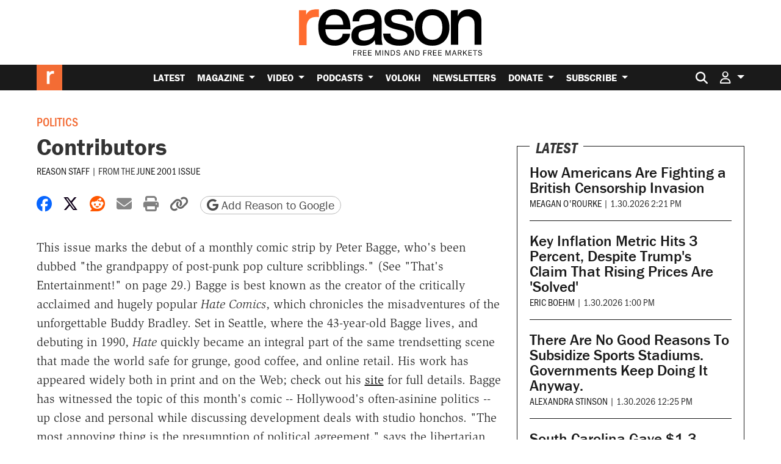

--- FILE ---
content_type: text/html; charset=utf-8
request_url: https://www.google.com/recaptcha/api2/anchor?ar=1&k=6LeMnkUaAAAAALL8T1-XAyB7vxpOeTExu6KwR48-&co=aHR0cHM6Ly9yZWFzb24uY29tOjQ0Mw..&hl=en&v=N67nZn4AqZkNcbeMu4prBgzg&size=invisible&anchor-ms=20000&execute-ms=30000&cb=o4ct42xkxskv
body_size: 48657
content:
<!DOCTYPE HTML><html dir="ltr" lang="en"><head><meta http-equiv="Content-Type" content="text/html; charset=UTF-8">
<meta http-equiv="X-UA-Compatible" content="IE=edge">
<title>reCAPTCHA</title>
<style type="text/css">
/* cyrillic-ext */
@font-face {
  font-family: 'Roboto';
  font-style: normal;
  font-weight: 400;
  font-stretch: 100%;
  src: url(//fonts.gstatic.com/s/roboto/v48/KFO7CnqEu92Fr1ME7kSn66aGLdTylUAMa3GUBHMdazTgWw.woff2) format('woff2');
  unicode-range: U+0460-052F, U+1C80-1C8A, U+20B4, U+2DE0-2DFF, U+A640-A69F, U+FE2E-FE2F;
}
/* cyrillic */
@font-face {
  font-family: 'Roboto';
  font-style: normal;
  font-weight: 400;
  font-stretch: 100%;
  src: url(//fonts.gstatic.com/s/roboto/v48/KFO7CnqEu92Fr1ME7kSn66aGLdTylUAMa3iUBHMdazTgWw.woff2) format('woff2');
  unicode-range: U+0301, U+0400-045F, U+0490-0491, U+04B0-04B1, U+2116;
}
/* greek-ext */
@font-face {
  font-family: 'Roboto';
  font-style: normal;
  font-weight: 400;
  font-stretch: 100%;
  src: url(//fonts.gstatic.com/s/roboto/v48/KFO7CnqEu92Fr1ME7kSn66aGLdTylUAMa3CUBHMdazTgWw.woff2) format('woff2');
  unicode-range: U+1F00-1FFF;
}
/* greek */
@font-face {
  font-family: 'Roboto';
  font-style: normal;
  font-weight: 400;
  font-stretch: 100%;
  src: url(//fonts.gstatic.com/s/roboto/v48/KFO7CnqEu92Fr1ME7kSn66aGLdTylUAMa3-UBHMdazTgWw.woff2) format('woff2');
  unicode-range: U+0370-0377, U+037A-037F, U+0384-038A, U+038C, U+038E-03A1, U+03A3-03FF;
}
/* math */
@font-face {
  font-family: 'Roboto';
  font-style: normal;
  font-weight: 400;
  font-stretch: 100%;
  src: url(//fonts.gstatic.com/s/roboto/v48/KFO7CnqEu92Fr1ME7kSn66aGLdTylUAMawCUBHMdazTgWw.woff2) format('woff2');
  unicode-range: U+0302-0303, U+0305, U+0307-0308, U+0310, U+0312, U+0315, U+031A, U+0326-0327, U+032C, U+032F-0330, U+0332-0333, U+0338, U+033A, U+0346, U+034D, U+0391-03A1, U+03A3-03A9, U+03B1-03C9, U+03D1, U+03D5-03D6, U+03F0-03F1, U+03F4-03F5, U+2016-2017, U+2034-2038, U+203C, U+2040, U+2043, U+2047, U+2050, U+2057, U+205F, U+2070-2071, U+2074-208E, U+2090-209C, U+20D0-20DC, U+20E1, U+20E5-20EF, U+2100-2112, U+2114-2115, U+2117-2121, U+2123-214F, U+2190, U+2192, U+2194-21AE, U+21B0-21E5, U+21F1-21F2, U+21F4-2211, U+2213-2214, U+2216-22FF, U+2308-230B, U+2310, U+2319, U+231C-2321, U+2336-237A, U+237C, U+2395, U+239B-23B7, U+23D0, U+23DC-23E1, U+2474-2475, U+25AF, U+25B3, U+25B7, U+25BD, U+25C1, U+25CA, U+25CC, U+25FB, U+266D-266F, U+27C0-27FF, U+2900-2AFF, U+2B0E-2B11, U+2B30-2B4C, U+2BFE, U+3030, U+FF5B, U+FF5D, U+1D400-1D7FF, U+1EE00-1EEFF;
}
/* symbols */
@font-face {
  font-family: 'Roboto';
  font-style: normal;
  font-weight: 400;
  font-stretch: 100%;
  src: url(//fonts.gstatic.com/s/roboto/v48/KFO7CnqEu92Fr1ME7kSn66aGLdTylUAMaxKUBHMdazTgWw.woff2) format('woff2');
  unicode-range: U+0001-000C, U+000E-001F, U+007F-009F, U+20DD-20E0, U+20E2-20E4, U+2150-218F, U+2190, U+2192, U+2194-2199, U+21AF, U+21E6-21F0, U+21F3, U+2218-2219, U+2299, U+22C4-22C6, U+2300-243F, U+2440-244A, U+2460-24FF, U+25A0-27BF, U+2800-28FF, U+2921-2922, U+2981, U+29BF, U+29EB, U+2B00-2BFF, U+4DC0-4DFF, U+FFF9-FFFB, U+10140-1018E, U+10190-1019C, U+101A0, U+101D0-101FD, U+102E0-102FB, U+10E60-10E7E, U+1D2C0-1D2D3, U+1D2E0-1D37F, U+1F000-1F0FF, U+1F100-1F1AD, U+1F1E6-1F1FF, U+1F30D-1F30F, U+1F315, U+1F31C, U+1F31E, U+1F320-1F32C, U+1F336, U+1F378, U+1F37D, U+1F382, U+1F393-1F39F, U+1F3A7-1F3A8, U+1F3AC-1F3AF, U+1F3C2, U+1F3C4-1F3C6, U+1F3CA-1F3CE, U+1F3D4-1F3E0, U+1F3ED, U+1F3F1-1F3F3, U+1F3F5-1F3F7, U+1F408, U+1F415, U+1F41F, U+1F426, U+1F43F, U+1F441-1F442, U+1F444, U+1F446-1F449, U+1F44C-1F44E, U+1F453, U+1F46A, U+1F47D, U+1F4A3, U+1F4B0, U+1F4B3, U+1F4B9, U+1F4BB, U+1F4BF, U+1F4C8-1F4CB, U+1F4D6, U+1F4DA, U+1F4DF, U+1F4E3-1F4E6, U+1F4EA-1F4ED, U+1F4F7, U+1F4F9-1F4FB, U+1F4FD-1F4FE, U+1F503, U+1F507-1F50B, U+1F50D, U+1F512-1F513, U+1F53E-1F54A, U+1F54F-1F5FA, U+1F610, U+1F650-1F67F, U+1F687, U+1F68D, U+1F691, U+1F694, U+1F698, U+1F6AD, U+1F6B2, U+1F6B9-1F6BA, U+1F6BC, U+1F6C6-1F6CF, U+1F6D3-1F6D7, U+1F6E0-1F6EA, U+1F6F0-1F6F3, U+1F6F7-1F6FC, U+1F700-1F7FF, U+1F800-1F80B, U+1F810-1F847, U+1F850-1F859, U+1F860-1F887, U+1F890-1F8AD, U+1F8B0-1F8BB, U+1F8C0-1F8C1, U+1F900-1F90B, U+1F93B, U+1F946, U+1F984, U+1F996, U+1F9E9, U+1FA00-1FA6F, U+1FA70-1FA7C, U+1FA80-1FA89, U+1FA8F-1FAC6, U+1FACE-1FADC, U+1FADF-1FAE9, U+1FAF0-1FAF8, U+1FB00-1FBFF;
}
/* vietnamese */
@font-face {
  font-family: 'Roboto';
  font-style: normal;
  font-weight: 400;
  font-stretch: 100%;
  src: url(//fonts.gstatic.com/s/roboto/v48/KFO7CnqEu92Fr1ME7kSn66aGLdTylUAMa3OUBHMdazTgWw.woff2) format('woff2');
  unicode-range: U+0102-0103, U+0110-0111, U+0128-0129, U+0168-0169, U+01A0-01A1, U+01AF-01B0, U+0300-0301, U+0303-0304, U+0308-0309, U+0323, U+0329, U+1EA0-1EF9, U+20AB;
}
/* latin-ext */
@font-face {
  font-family: 'Roboto';
  font-style: normal;
  font-weight: 400;
  font-stretch: 100%;
  src: url(//fonts.gstatic.com/s/roboto/v48/KFO7CnqEu92Fr1ME7kSn66aGLdTylUAMa3KUBHMdazTgWw.woff2) format('woff2');
  unicode-range: U+0100-02BA, U+02BD-02C5, U+02C7-02CC, U+02CE-02D7, U+02DD-02FF, U+0304, U+0308, U+0329, U+1D00-1DBF, U+1E00-1E9F, U+1EF2-1EFF, U+2020, U+20A0-20AB, U+20AD-20C0, U+2113, U+2C60-2C7F, U+A720-A7FF;
}
/* latin */
@font-face {
  font-family: 'Roboto';
  font-style: normal;
  font-weight: 400;
  font-stretch: 100%;
  src: url(//fonts.gstatic.com/s/roboto/v48/KFO7CnqEu92Fr1ME7kSn66aGLdTylUAMa3yUBHMdazQ.woff2) format('woff2');
  unicode-range: U+0000-00FF, U+0131, U+0152-0153, U+02BB-02BC, U+02C6, U+02DA, U+02DC, U+0304, U+0308, U+0329, U+2000-206F, U+20AC, U+2122, U+2191, U+2193, U+2212, U+2215, U+FEFF, U+FFFD;
}
/* cyrillic-ext */
@font-face {
  font-family: 'Roboto';
  font-style: normal;
  font-weight: 500;
  font-stretch: 100%;
  src: url(//fonts.gstatic.com/s/roboto/v48/KFO7CnqEu92Fr1ME7kSn66aGLdTylUAMa3GUBHMdazTgWw.woff2) format('woff2');
  unicode-range: U+0460-052F, U+1C80-1C8A, U+20B4, U+2DE0-2DFF, U+A640-A69F, U+FE2E-FE2F;
}
/* cyrillic */
@font-face {
  font-family: 'Roboto';
  font-style: normal;
  font-weight: 500;
  font-stretch: 100%;
  src: url(//fonts.gstatic.com/s/roboto/v48/KFO7CnqEu92Fr1ME7kSn66aGLdTylUAMa3iUBHMdazTgWw.woff2) format('woff2');
  unicode-range: U+0301, U+0400-045F, U+0490-0491, U+04B0-04B1, U+2116;
}
/* greek-ext */
@font-face {
  font-family: 'Roboto';
  font-style: normal;
  font-weight: 500;
  font-stretch: 100%;
  src: url(//fonts.gstatic.com/s/roboto/v48/KFO7CnqEu92Fr1ME7kSn66aGLdTylUAMa3CUBHMdazTgWw.woff2) format('woff2');
  unicode-range: U+1F00-1FFF;
}
/* greek */
@font-face {
  font-family: 'Roboto';
  font-style: normal;
  font-weight: 500;
  font-stretch: 100%;
  src: url(//fonts.gstatic.com/s/roboto/v48/KFO7CnqEu92Fr1ME7kSn66aGLdTylUAMa3-UBHMdazTgWw.woff2) format('woff2');
  unicode-range: U+0370-0377, U+037A-037F, U+0384-038A, U+038C, U+038E-03A1, U+03A3-03FF;
}
/* math */
@font-face {
  font-family: 'Roboto';
  font-style: normal;
  font-weight: 500;
  font-stretch: 100%;
  src: url(//fonts.gstatic.com/s/roboto/v48/KFO7CnqEu92Fr1ME7kSn66aGLdTylUAMawCUBHMdazTgWw.woff2) format('woff2');
  unicode-range: U+0302-0303, U+0305, U+0307-0308, U+0310, U+0312, U+0315, U+031A, U+0326-0327, U+032C, U+032F-0330, U+0332-0333, U+0338, U+033A, U+0346, U+034D, U+0391-03A1, U+03A3-03A9, U+03B1-03C9, U+03D1, U+03D5-03D6, U+03F0-03F1, U+03F4-03F5, U+2016-2017, U+2034-2038, U+203C, U+2040, U+2043, U+2047, U+2050, U+2057, U+205F, U+2070-2071, U+2074-208E, U+2090-209C, U+20D0-20DC, U+20E1, U+20E5-20EF, U+2100-2112, U+2114-2115, U+2117-2121, U+2123-214F, U+2190, U+2192, U+2194-21AE, U+21B0-21E5, U+21F1-21F2, U+21F4-2211, U+2213-2214, U+2216-22FF, U+2308-230B, U+2310, U+2319, U+231C-2321, U+2336-237A, U+237C, U+2395, U+239B-23B7, U+23D0, U+23DC-23E1, U+2474-2475, U+25AF, U+25B3, U+25B7, U+25BD, U+25C1, U+25CA, U+25CC, U+25FB, U+266D-266F, U+27C0-27FF, U+2900-2AFF, U+2B0E-2B11, U+2B30-2B4C, U+2BFE, U+3030, U+FF5B, U+FF5D, U+1D400-1D7FF, U+1EE00-1EEFF;
}
/* symbols */
@font-face {
  font-family: 'Roboto';
  font-style: normal;
  font-weight: 500;
  font-stretch: 100%;
  src: url(//fonts.gstatic.com/s/roboto/v48/KFO7CnqEu92Fr1ME7kSn66aGLdTylUAMaxKUBHMdazTgWw.woff2) format('woff2');
  unicode-range: U+0001-000C, U+000E-001F, U+007F-009F, U+20DD-20E0, U+20E2-20E4, U+2150-218F, U+2190, U+2192, U+2194-2199, U+21AF, U+21E6-21F0, U+21F3, U+2218-2219, U+2299, U+22C4-22C6, U+2300-243F, U+2440-244A, U+2460-24FF, U+25A0-27BF, U+2800-28FF, U+2921-2922, U+2981, U+29BF, U+29EB, U+2B00-2BFF, U+4DC0-4DFF, U+FFF9-FFFB, U+10140-1018E, U+10190-1019C, U+101A0, U+101D0-101FD, U+102E0-102FB, U+10E60-10E7E, U+1D2C0-1D2D3, U+1D2E0-1D37F, U+1F000-1F0FF, U+1F100-1F1AD, U+1F1E6-1F1FF, U+1F30D-1F30F, U+1F315, U+1F31C, U+1F31E, U+1F320-1F32C, U+1F336, U+1F378, U+1F37D, U+1F382, U+1F393-1F39F, U+1F3A7-1F3A8, U+1F3AC-1F3AF, U+1F3C2, U+1F3C4-1F3C6, U+1F3CA-1F3CE, U+1F3D4-1F3E0, U+1F3ED, U+1F3F1-1F3F3, U+1F3F5-1F3F7, U+1F408, U+1F415, U+1F41F, U+1F426, U+1F43F, U+1F441-1F442, U+1F444, U+1F446-1F449, U+1F44C-1F44E, U+1F453, U+1F46A, U+1F47D, U+1F4A3, U+1F4B0, U+1F4B3, U+1F4B9, U+1F4BB, U+1F4BF, U+1F4C8-1F4CB, U+1F4D6, U+1F4DA, U+1F4DF, U+1F4E3-1F4E6, U+1F4EA-1F4ED, U+1F4F7, U+1F4F9-1F4FB, U+1F4FD-1F4FE, U+1F503, U+1F507-1F50B, U+1F50D, U+1F512-1F513, U+1F53E-1F54A, U+1F54F-1F5FA, U+1F610, U+1F650-1F67F, U+1F687, U+1F68D, U+1F691, U+1F694, U+1F698, U+1F6AD, U+1F6B2, U+1F6B9-1F6BA, U+1F6BC, U+1F6C6-1F6CF, U+1F6D3-1F6D7, U+1F6E0-1F6EA, U+1F6F0-1F6F3, U+1F6F7-1F6FC, U+1F700-1F7FF, U+1F800-1F80B, U+1F810-1F847, U+1F850-1F859, U+1F860-1F887, U+1F890-1F8AD, U+1F8B0-1F8BB, U+1F8C0-1F8C1, U+1F900-1F90B, U+1F93B, U+1F946, U+1F984, U+1F996, U+1F9E9, U+1FA00-1FA6F, U+1FA70-1FA7C, U+1FA80-1FA89, U+1FA8F-1FAC6, U+1FACE-1FADC, U+1FADF-1FAE9, U+1FAF0-1FAF8, U+1FB00-1FBFF;
}
/* vietnamese */
@font-face {
  font-family: 'Roboto';
  font-style: normal;
  font-weight: 500;
  font-stretch: 100%;
  src: url(//fonts.gstatic.com/s/roboto/v48/KFO7CnqEu92Fr1ME7kSn66aGLdTylUAMa3OUBHMdazTgWw.woff2) format('woff2');
  unicode-range: U+0102-0103, U+0110-0111, U+0128-0129, U+0168-0169, U+01A0-01A1, U+01AF-01B0, U+0300-0301, U+0303-0304, U+0308-0309, U+0323, U+0329, U+1EA0-1EF9, U+20AB;
}
/* latin-ext */
@font-face {
  font-family: 'Roboto';
  font-style: normal;
  font-weight: 500;
  font-stretch: 100%;
  src: url(//fonts.gstatic.com/s/roboto/v48/KFO7CnqEu92Fr1ME7kSn66aGLdTylUAMa3KUBHMdazTgWw.woff2) format('woff2');
  unicode-range: U+0100-02BA, U+02BD-02C5, U+02C7-02CC, U+02CE-02D7, U+02DD-02FF, U+0304, U+0308, U+0329, U+1D00-1DBF, U+1E00-1E9F, U+1EF2-1EFF, U+2020, U+20A0-20AB, U+20AD-20C0, U+2113, U+2C60-2C7F, U+A720-A7FF;
}
/* latin */
@font-face {
  font-family: 'Roboto';
  font-style: normal;
  font-weight: 500;
  font-stretch: 100%;
  src: url(//fonts.gstatic.com/s/roboto/v48/KFO7CnqEu92Fr1ME7kSn66aGLdTylUAMa3yUBHMdazQ.woff2) format('woff2');
  unicode-range: U+0000-00FF, U+0131, U+0152-0153, U+02BB-02BC, U+02C6, U+02DA, U+02DC, U+0304, U+0308, U+0329, U+2000-206F, U+20AC, U+2122, U+2191, U+2193, U+2212, U+2215, U+FEFF, U+FFFD;
}
/* cyrillic-ext */
@font-face {
  font-family: 'Roboto';
  font-style: normal;
  font-weight: 900;
  font-stretch: 100%;
  src: url(//fonts.gstatic.com/s/roboto/v48/KFO7CnqEu92Fr1ME7kSn66aGLdTylUAMa3GUBHMdazTgWw.woff2) format('woff2');
  unicode-range: U+0460-052F, U+1C80-1C8A, U+20B4, U+2DE0-2DFF, U+A640-A69F, U+FE2E-FE2F;
}
/* cyrillic */
@font-face {
  font-family: 'Roboto';
  font-style: normal;
  font-weight: 900;
  font-stretch: 100%;
  src: url(//fonts.gstatic.com/s/roboto/v48/KFO7CnqEu92Fr1ME7kSn66aGLdTylUAMa3iUBHMdazTgWw.woff2) format('woff2');
  unicode-range: U+0301, U+0400-045F, U+0490-0491, U+04B0-04B1, U+2116;
}
/* greek-ext */
@font-face {
  font-family: 'Roboto';
  font-style: normal;
  font-weight: 900;
  font-stretch: 100%;
  src: url(//fonts.gstatic.com/s/roboto/v48/KFO7CnqEu92Fr1ME7kSn66aGLdTylUAMa3CUBHMdazTgWw.woff2) format('woff2');
  unicode-range: U+1F00-1FFF;
}
/* greek */
@font-face {
  font-family: 'Roboto';
  font-style: normal;
  font-weight: 900;
  font-stretch: 100%;
  src: url(//fonts.gstatic.com/s/roboto/v48/KFO7CnqEu92Fr1ME7kSn66aGLdTylUAMa3-UBHMdazTgWw.woff2) format('woff2');
  unicode-range: U+0370-0377, U+037A-037F, U+0384-038A, U+038C, U+038E-03A1, U+03A3-03FF;
}
/* math */
@font-face {
  font-family: 'Roboto';
  font-style: normal;
  font-weight: 900;
  font-stretch: 100%;
  src: url(//fonts.gstatic.com/s/roboto/v48/KFO7CnqEu92Fr1ME7kSn66aGLdTylUAMawCUBHMdazTgWw.woff2) format('woff2');
  unicode-range: U+0302-0303, U+0305, U+0307-0308, U+0310, U+0312, U+0315, U+031A, U+0326-0327, U+032C, U+032F-0330, U+0332-0333, U+0338, U+033A, U+0346, U+034D, U+0391-03A1, U+03A3-03A9, U+03B1-03C9, U+03D1, U+03D5-03D6, U+03F0-03F1, U+03F4-03F5, U+2016-2017, U+2034-2038, U+203C, U+2040, U+2043, U+2047, U+2050, U+2057, U+205F, U+2070-2071, U+2074-208E, U+2090-209C, U+20D0-20DC, U+20E1, U+20E5-20EF, U+2100-2112, U+2114-2115, U+2117-2121, U+2123-214F, U+2190, U+2192, U+2194-21AE, U+21B0-21E5, U+21F1-21F2, U+21F4-2211, U+2213-2214, U+2216-22FF, U+2308-230B, U+2310, U+2319, U+231C-2321, U+2336-237A, U+237C, U+2395, U+239B-23B7, U+23D0, U+23DC-23E1, U+2474-2475, U+25AF, U+25B3, U+25B7, U+25BD, U+25C1, U+25CA, U+25CC, U+25FB, U+266D-266F, U+27C0-27FF, U+2900-2AFF, U+2B0E-2B11, U+2B30-2B4C, U+2BFE, U+3030, U+FF5B, U+FF5D, U+1D400-1D7FF, U+1EE00-1EEFF;
}
/* symbols */
@font-face {
  font-family: 'Roboto';
  font-style: normal;
  font-weight: 900;
  font-stretch: 100%;
  src: url(//fonts.gstatic.com/s/roboto/v48/KFO7CnqEu92Fr1ME7kSn66aGLdTylUAMaxKUBHMdazTgWw.woff2) format('woff2');
  unicode-range: U+0001-000C, U+000E-001F, U+007F-009F, U+20DD-20E0, U+20E2-20E4, U+2150-218F, U+2190, U+2192, U+2194-2199, U+21AF, U+21E6-21F0, U+21F3, U+2218-2219, U+2299, U+22C4-22C6, U+2300-243F, U+2440-244A, U+2460-24FF, U+25A0-27BF, U+2800-28FF, U+2921-2922, U+2981, U+29BF, U+29EB, U+2B00-2BFF, U+4DC0-4DFF, U+FFF9-FFFB, U+10140-1018E, U+10190-1019C, U+101A0, U+101D0-101FD, U+102E0-102FB, U+10E60-10E7E, U+1D2C0-1D2D3, U+1D2E0-1D37F, U+1F000-1F0FF, U+1F100-1F1AD, U+1F1E6-1F1FF, U+1F30D-1F30F, U+1F315, U+1F31C, U+1F31E, U+1F320-1F32C, U+1F336, U+1F378, U+1F37D, U+1F382, U+1F393-1F39F, U+1F3A7-1F3A8, U+1F3AC-1F3AF, U+1F3C2, U+1F3C4-1F3C6, U+1F3CA-1F3CE, U+1F3D4-1F3E0, U+1F3ED, U+1F3F1-1F3F3, U+1F3F5-1F3F7, U+1F408, U+1F415, U+1F41F, U+1F426, U+1F43F, U+1F441-1F442, U+1F444, U+1F446-1F449, U+1F44C-1F44E, U+1F453, U+1F46A, U+1F47D, U+1F4A3, U+1F4B0, U+1F4B3, U+1F4B9, U+1F4BB, U+1F4BF, U+1F4C8-1F4CB, U+1F4D6, U+1F4DA, U+1F4DF, U+1F4E3-1F4E6, U+1F4EA-1F4ED, U+1F4F7, U+1F4F9-1F4FB, U+1F4FD-1F4FE, U+1F503, U+1F507-1F50B, U+1F50D, U+1F512-1F513, U+1F53E-1F54A, U+1F54F-1F5FA, U+1F610, U+1F650-1F67F, U+1F687, U+1F68D, U+1F691, U+1F694, U+1F698, U+1F6AD, U+1F6B2, U+1F6B9-1F6BA, U+1F6BC, U+1F6C6-1F6CF, U+1F6D3-1F6D7, U+1F6E0-1F6EA, U+1F6F0-1F6F3, U+1F6F7-1F6FC, U+1F700-1F7FF, U+1F800-1F80B, U+1F810-1F847, U+1F850-1F859, U+1F860-1F887, U+1F890-1F8AD, U+1F8B0-1F8BB, U+1F8C0-1F8C1, U+1F900-1F90B, U+1F93B, U+1F946, U+1F984, U+1F996, U+1F9E9, U+1FA00-1FA6F, U+1FA70-1FA7C, U+1FA80-1FA89, U+1FA8F-1FAC6, U+1FACE-1FADC, U+1FADF-1FAE9, U+1FAF0-1FAF8, U+1FB00-1FBFF;
}
/* vietnamese */
@font-face {
  font-family: 'Roboto';
  font-style: normal;
  font-weight: 900;
  font-stretch: 100%;
  src: url(//fonts.gstatic.com/s/roboto/v48/KFO7CnqEu92Fr1ME7kSn66aGLdTylUAMa3OUBHMdazTgWw.woff2) format('woff2');
  unicode-range: U+0102-0103, U+0110-0111, U+0128-0129, U+0168-0169, U+01A0-01A1, U+01AF-01B0, U+0300-0301, U+0303-0304, U+0308-0309, U+0323, U+0329, U+1EA0-1EF9, U+20AB;
}
/* latin-ext */
@font-face {
  font-family: 'Roboto';
  font-style: normal;
  font-weight: 900;
  font-stretch: 100%;
  src: url(//fonts.gstatic.com/s/roboto/v48/KFO7CnqEu92Fr1ME7kSn66aGLdTylUAMa3KUBHMdazTgWw.woff2) format('woff2');
  unicode-range: U+0100-02BA, U+02BD-02C5, U+02C7-02CC, U+02CE-02D7, U+02DD-02FF, U+0304, U+0308, U+0329, U+1D00-1DBF, U+1E00-1E9F, U+1EF2-1EFF, U+2020, U+20A0-20AB, U+20AD-20C0, U+2113, U+2C60-2C7F, U+A720-A7FF;
}
/* latin */
@font-face {
  font-family: 'Roboto';
  font-style: normal;
  font-weight: 900;
  font-stretch: 100%;
  src: url(//fonts.gstatic.com/s/roboto/v48/KFO7CnqEu92Fr1ME7kSn66aGLdTylUAMa3yUBHMdazQ.woff2) format('woff2');
  unicode-range: U+0000-00FF, U+0131, U+0152-0153, U+02BB-02BC, U+02C6, U+02DA, U+02DC, U+0304, U+0308, U+0329, U+2000-206F, U+20AC, U+2122, U+2191, U+2193, U+2212, U+2215, U+FEFF, U+FFFD;
}

</style>
<link rel="stylesheet" type="text/css" href="https://www.gstatic.com/recaptcha/releases/N67nZn4AqZkNcbeMu4prBgzg/styles__ltr.css">
<script nonce="1maRMFRJ8rXwj70CBT_f1w" type="text/javascript">window['__recaptcha_api'] = 'https://www.google.com/recaptcha/api2/';</script>
<script type="text/javascript" src="https://www.gstatic.com/recaptcha/releases/N67nZn4AqZkNcbeMu4prBgzg/recaptcha__en.js" nonce="1maRMFRJ8rXwj70CBT_f1w">
      
    </script></head>
<body><div id="rc-anchor-alert" class="rc-anchor-alert"></div>
<input type="hidden" id="recaptcha-token" value="[base64]">
<script type="text/javascript" nonce="1maRMFRJ8rXwj70CBT_f1w">
      recaptcha.anchor.Main.init("[\x22ainput\x22,[\x22bgdata\x22,\x22\x22,\[base64]/[base64]/MjU1Ong/[base64]/[base64]/[base64]/[base64]/[base64]/[base64]/[base64]/[base64]/[base64]/[base64]/[base64]/[base64]/[base64]/[base64]/[base64]\\u003d\x22,\[base64]\x22,\x22UQbCq8K+VHnDp1gqccKLU8Onw7MEw458GjF3wrJfw689asOCD8Kpwrl4CsO9w6LCjMK9LTdkw75lw5LDrjN3w6/Dm8K0HQ3DqsKGw44YLcOtHMKKwo3DlcOePcOIVSxcwr4oLsOGbsKqw5rDlAR9wohRCyZJwpjDh8KHIsOywqYYw5TDkcOZwp/Ciy1ML8KgScO/PhHDhlvCrsOAwq3DicKlwr7Ds8O2GH5Owp5nRBNUWsOpShzChcO1asKUUsKLw4XCqnLDiQoywoZ0w6RowrzDuVZoDsOewpnDi0tIw5hZAMK6worCpMOgw6ZcAMKmNCVuwrvDqcK6d8K/[base64]/Ct8KIwozDksOVwo7CqyvCnsOhFDLCrQIHBkd2wqHDlcOULsK8GMKhEWHDsMKCw7Y1WMKuHGVrWcKJX8KnQDzCh3DDjsOzwpvDncO9YMOKwp7DvMKQw7DDh0IUw7wdw7YYLW44XBRZwrXDrW7CgHLCtzbDvD/DiV3DrCXDvsOAw4IPIHLCgWJABsOmwpc9wrbDqcK/[base64]/[base64]/Dp0bCtWrClcOvVSdubAsDw7vDnml6IcKmwo5EwrYowqvDjk/DlMOIM8KKYcKbO8OQwoYJwpgJRV8GPH9rwoEYw4IPw6M3UDXDkcKmT8Odw4hSwrbCrcKlw6PCkHJUwqzCoMKtOMKkwrTCs8KvBUvClUDDuMKrwr/DrsKaQ8OvASjCicKjwp7DkgrCm8OvPR3ChMKLfE0Cw7E8w4zDmXDDuVnDgMKsw5o8LULDvG/DicK9bsOnRcO1QcO7Z3fDrFRXwrFgScODHDZVUSJswqLCp8KyS0PDkMOmw4jDvMOvXXUTYTrDmsO8SMOnUwo/BEofwqDCqUFcw5LDiMOiHgYsw4bCnsKWwqEpw4Ifw6HCm2xRw4A7CzoVw6TDkMK8wovCknvDgAtvWMKDCsOZwpHDkMOvw7cFDnhiVzk/YMOvasK0FsO8BGrCusOSUcOmEMKcwrDDsTfCsDsbf2gvw5bDlsOnMy/DlMKyIlPCgsKLezHDrT7DgV3DnCjCh8KJw4INw4/ClX9JUjrDqcOCT8Kcw6x4QnfCvcKMChU2wqkfCi0xBUEew7nCm8K8wpliw5rChcOpN8O9LsKYNCPCjMK5CcOCGsO0wo5YW3nCg8O7NsO8DsKYw7VHGTZ4w6nDqwgQLcO6wpbDusKuwrhVw4/[base64]/Dim/[base64]/Cl8K4w6Jnw5dmwoPDs8Oew57CmwzDsjzCvsOVfRLCk8KFJ8OOwqHCkEfDp8K+w6Brd8Kaw4sfJcOXVcKOwqwuAcKlw4HDt8OcdhjCuFXDv3APwoclfW5KKjDDtnvCkMOWCw1ew6cqwr9Nw7PDu8Kaw58sFsKmw59TwoI1wpzCkzXDnVPCnMK4w5/DsXnCvcOowrvCjRbCssOoYsKTNy3CuzrCo0jDgsO0BmIZwpvDj8O8w4BSdiZkwrXDmVLDssKteTLCksOIw47Ck8K+wo3CrMKOwpkywqPCm2vClgfCo3bDjsKMHTzDt8KJIcObT8O4OHdlw7DCgmvDpiE3w6DCncO+wrZxPcKOMAZJLsKKw5g+wqPCkMO/DMKpVDBDwo3Dnk/Dk3AZBDfDtsOGwrhcw7J5wpnCuVrChsOMWsOKwo0GOMOVE8KCw4bDl1d5JMOXRWrCtC/DgBUMbsOHw4TDkTwOWMKQwoVOAMOhbj3ClsK7FsKfZcO1EwvCgMO3OcOzM0UiXlzDgsKiKcKwwoNXJkxQw6codMKHw43Dh8OGN8KdwqhzdXfDlVLClX9ANMK4DcOfw5HDsx/DgsOXCcKFASTCtsOZBx4MPT/DmRzCjMORwrbDr2zDpGpZw75MfiAbBH54V8K0w7LDsU7CsyjCqcOlw6o4wrBiwpEFQMO/ZMOuwqFHOz8fQAzDpnAXVsKJwq5nwrrDsMO/csKlw5jCu8Oxwo3Dj8OQGsKkwoJofsO/woDCnMOWwrbDn8Odw5UVVMOceMOpw6LDs8K9w69CwpzDgMO9ZC4CEkVow6xAEEwfw5ZEw5UCeCjDgMKlw7ExwokbeWPDgMOaYFPDnjIMwqPCncK6TjTDvwIswq/Dt8KFwp3DicKSwr0nwqp4PEIuKcOYw7/CvDHCoG1UAiLDp8OqeMOXwrDDl8Oww5zCp8KHw63DjTFcwo16P8KzbMOwwoLCm0Y1w744QMKEJMOZw4/DqsO/wq9+AcKpwqEUD8KgXU10w6nCrsO/wq3DpBd9Zw1kQcKGwo/[base64]/DgsObwpvDmhjCtE5iTcK5wp/DoMKMw7Zlw6xdwobCvnHCiy13BsKRw5vCl8Klcw0gK8Otw6BTwonCp0zCvcK6E0www41hwrxcZsOdVyBOPMOsacOCwqDDhx1Nw65/wq/[base64]/K3/CiMKow4LDtEgKw6/Dk8OaFikKwqI5bsKZIMKoHTvCmcKpwogLOH/DnsOhC8K2w7M9wrHDlErDpx3CjF5iw7suw7/DjMOcwq9JNk3DhsKfwqvDtBkowrnDi8KnXsOaw5jDqE/DlMOMwrPDsMKzwpjDhcKEwrPDqFfDjsO6w69FTgdnwr3Cl8OKwr3Dly40GRvCvnV8YsOkc8OFw5bDlMOwwpBVwqRpV8Obcw3CjyXDtn7CqMKOPsOLw6BvKcK7XcODwr/[base64]/DllxlGMOMGgLDt8Kiwq1/D03DhlHDvVrCpcK2woTDocOtw6l9H2HCiRvCuGlMCsKDwoHDpjDCq37CrU1ABcOIwpYpKCwyIsKewqE+w57CtMO2w4V4wpXDtgcdw73CpArCvsOywrANXBzDvwvDriHCpyTDjsOQwqV5wqvCoHxHDsKaKSfCnxU3M1jCrGnDmcOxw7jCtMOtwr7Dpy/CsBkQQ8OIwpbCi8OrfsKgwqBnw4jDtsOGwowIwrJJw7JoLcKiwrlhVsKEwooWw4RAXcKFw4JOw5PDkF9/woLDosKoayjCkjphLBvCncOtesOlw4bCssOmw5EQB1HDocOWw4LCn8KTe8KnJGPCtW8Ww6pAw4jCl8K9wq/[base64]/wolHBC54ODgmGMKOw59gw5/CnXpAwrvDpmA4f8KiD8KGXMKlXsKfw4JcSsO8w6k5wq/CsCVZwowoCsK6wqQGIzVwwr0kIELDoUR8wpRTBcOaw7LCqsKyO0VgwpYZOwbCoTHDocKBw7Aywopmw6/DnVzClsOuwpvDmMO7ZgAsw7jCvHTCjsOrW3fDtcOUJcKWwrTCgTnCs8OqCMOsIz/Dlm0SwrLDsMKOVsONwqfCt8Kqw7jDtBQpw4/CiTE2wo1ewrMWwozCiMOdF0/[base64]/CkcO6YMK/MMO4eQNuwqXDulIlPMKNw4LCj8KHLcKOw4PDicOQTHQOPsO4D8OSwrHCn3fDjMKrLlnCscOlUCjDiMOaejcywoFlw78dwpvDlnvDrMOlw40cIMOUU8OxbcKRTsORBsOdasKVMMKqwo08w5QhwocOwqMHfcKZRRrCksODZ3UgbTpzIMKSUsO1OsKjwqAXSFLDpi/CvAbDisK/[base64]/CssOaHy7CmcK/CcOfw6/DicOnw4HDrsKWwo3CpnIawrsvKcKHw6Y7wo0mw57CvCDCk8KDLyrDtcO/[base64]/bMKKV8OiCsO9PcKfw4XDuyfColTDt2xOJcKMw4/Ct8OQw7nDvsKyeMKewq7DtWYdNBrDhyfClTdyE8KHw6XDkijCuGARS8OJwqk4w6BuUH7Ds2U7VcKPw53CgsOgw4BmTMKfAcKEwqx7wok6wqDDsMKHw5cpdE3Du8KAwroOw5k+BcOhXMKdwo/DvSkDVsOAQ8KGw7LDn8OTaAFsw4HDrQDDozfCtSdgFm8NHj7Do8OqAE4jwoXCqgfCp0nCuMKewqrCjMKpNx/ClwvCvBtLVzHChVPCgBTCiMOyEDnDl8KBw4jDnHhRw6Vew5TCjDjCh8KqNsOww4rDnsO3wrjCuCUww7vCoi1yw4bCpMO8w5fCggdCwpXCtW/Cj8KeAcKLw4bCtmAhwoZGJX3CgcKxw70EwpN4SjdZw6/Di15ewoF7w4/DiyUzeDxgw7s0wrvCu1E4w5dfw47DinbDiMKDNsOmw4/Cj8OSdsOXwrIEGMKhw6EUwqJEwqTDtsOJOS8hwqvCmcKDwrIkw6zCphLDpMKWCXzDvxhrwqTCs8K/w6lkw79afcOPcS4qOnhxesOYFsKww65Teg3DpMOkYi/DocOkwrLDmsKSw4sudsO6AsOjBsOQfGo3w4czHyLCrcKZw5kNw5VHcABPwoHDohTDhMKawpl2wrZudcOMDsK6wrU3w7Ibwp7DmQvDm8KbMCFkw4LDhz/[base64]/CmsK6woArwrzDlgTDnMKqQsKHw4Y3b8Kzw5fCrsKcHCjDi3DCssKAb8Oow6HCqgPCrg4PGsOSB8KkwoDDtgDDu8OEwp7CqMKqw58rXDbCnsKaG2E/NsO7wrASwqY7wq7Cvwscwro/[base64]/[base64]/CssKKbWvDpzdAcnHDlysvw5ISBsKDDlbDpwQ7wqcowq/Cuh3DgcOuw7V6w5Qow54GcjfDv8OTwppmfVtXwqTCjGvCvMOlLcKyZsO8wp3Cjk9DGQ04VBzCoGPDt3nDhkjCpVIdJS44a8KLKy3CmSfCr0jDosKzw7fDqMO/JsKHwrUKeMOoGcOewp/[base64]/fWTDgyMvw4Z2w7wJABlTeX/DnMKhwokSMsK7LgxYAcKFV0hZwq4pwqDDlWZ9QXfDti/DqsKvH8KQwpbCgHtKZ8Ouwo5wXsKfJQjDtnhWHHgLAn3Ct8Odw7/DqcKjw4nDvMOFWcKyZGYjw7/CpUdDwp4KYsOhOEDCg8Kow4zCnsOiwpXCr8Osd8KqXMKrw5bConTCucK6w7gKYk1Wwo7DpsOkLMONNMK2BsKow6Y/NR0pTysfSxvDtFLCm13Dt8OYwoLCsznDjcOze8KKeMODbD4FwpI0NE1BwqwMwrLCgcOSw4B2VXrDlcOmwonCvBjDqcO3wo5LZMK6wq9rBMKGQRHCoU9uwrJgRGjCoTrDkybDqMOzPcKrK3fDvsOPwrLDjG52w5nCkMOUwrrCiMO5f8KDdlZPP8Kkw75qJR7CvB/CswLDtsKjK306wptqVx9DZ8K1w5bDrMOibRPClzQGGykiJTzDk04YGgDDmm7DsixVFGvCn8O8wozCqcKewr/[base64]/Dp8Oqw4bDhcO6wonDiAJJwr5Ww53DsVfDh8OxWMK/[base64]/ClVHCiUk+XVAVw7MQwqzCj8KIw6N3RcKJw4rCviXCpi/CjHnCucKowqdOw77Dg8ONTcONbcKbwp4vwqYxGDfDtcOzwrfCr8OWN2zDmcO7wofDlDNIw5w5w5t/[base64]/Cj3RpWx/[base64]/CvhPCjX7CjnLDp8KcD8OsTcKhGsKsPMOow5FXw4vCicK2w6jDp8O4w4TDr8OZVAh2w4NfS8KtCBHCiMOvRm3DmD8NSsKoSMKaXsKow6tDw64zw59Qw4ZjOmcgfG/CrEsQwp/[base64]/Cny0Bw7fCtU1LwrnCvBguACkUfgV6ThFkw5o5cMKfQMKXCzzDvn3CpMKVw5c0RCrDlmZewrbCrsKvwp/CqMORw6XDjMOCwqs2w5zCuDjCscKDZsOgwo9Cw7hfw4VQIMO/ZUrDvDRaw7HCq8OqZXfCvRJaw6JSRcObw7vDkX3CsMKPagjDisKaQFnCn8OEYRPCqRvCumY2XsORw5Igw6zDphbCgcKNwr7DgsK6Y8Ovwo9IwrjCs8OTwphrw5fCpMKPMMObwow+BcOsLxBdwqDCusKjwo8FKlfDnF/CkXUQWgtiw4PDhsO6wq/Cs8OvU8KHw7TCiX0eK8O/wpVswr/DncKtOk/DvcKswrTCunZYw6HCqRZpwr8oesK8w7YpWcOkdMK3BMOqDsOyw57DlTXCu8OEaE41YQLDlsKeFsKsH3ohWkAMw4lxw7FEXMO4w6wUQy57N8OyQMOVw7LDpBjCn8OQwrvCrDjDtS3Dh8KgAcOxwqJGW8KZA8KvaB7ClsO3wp/DpEMFwqDDj8OaDhfDkcKDwqXCsiHDpsKsWEszw6xJPsOfwrI7w4zDngnDjzVaV8K6woMvG8KGYm7CjC1Lw5HCi8OWD8Kpwq/CsXrDs8KsGhnCuQXCocOjHcOidsOnwqPDj8O9IMOmwofCh8Kvw53CrDDDg8OOF2R/TkrCp3M9woo5wqUuw6/CkH0UAcKoYMKxI8O+wpZuZ8Ohwr7CusKPKxjDhcKTwrUFb8K0RU1fwqQ/[base64]/[base64]/CkMO+ME5gwo1eX8KDC8ONwponw4B4B8OHwr0qw4EzwqjCg8K2IDxaMsOzQWrCkEHCpsOFwrJswoVJwo0dw5jDnsO9w7/[base64]/I0xtwqHDsUg8dg/CucK9wocTYcOsNBVyOUpkwq9/[base64]/[base64]/CrTEKw4U5bVZ6NsKbwqnDs8Kjw6rCq3DCtnvCgXhnUcOIfcK2wr5SPELCpVNbw6NRwoPCtDE/wo7CohXDu18qRjTDqwPDkQV4w4UPXsKyKMKKPETDucOSwoDCncKGwr/DvsOSHsKQQcOYwphmwozDhMKCw5Iwwr/DscOKOXvCqg8qwoHDjgjDr23ChMO1woAxwrbCnDPCvy19AcOKw5/CmcOWEiDCkcKHwroSw57CmzzCh8OBbcOwwq/DvsKtwpssFMOZJ8OMw7HCvjrCrMOPwpDCoUjDugsMZsOgVMKTW8Kkw680wrPDpSMYPsOTw63CnX8hE8OywqrDpMO7J8KYw4vDocOuw4cnXi0LwrZSVMOvw7TDsx4qwoXDtUrCvT7DhMKfw6sqQ8KHwrJNMBdtw5PDiHRIF0URXsKTU8OrKTnDl0/DolZ/Bxk6w4vCiWMcKsKMC8OIdRzDlnUHPMKIw6s9aMO6wp1edMK0wrbCq2cUent3GGEtFsKfwq7DgsKoQMKuw7Fww4/ChBjCmjcXw7vDkHzCjMK6woEdwovDjBHDq2k6wp5jw4/[base64]/Dq8O4a3JcwrLClcODw7JAKznCghjCj8OnBsOGbxvCvw1Bw6AAMXHDgsO6fMKPWWhge8OZPHRIwqAQwoLCgMKfbw3Cp3hhw6jDqMOBwp8VwrLDlsO6w7/DqwHDmR9Qw67Cg8KowpoVIVh9w7NMw74mwrnCnltYUX3ClCbDsRx1JA4fcsO6SU1ewoEuVzZ6Z2XDrwAVw4jDn8OHwpwHGAvDm2wnwqI5w7/CsSI3DsK5eBclwrZ9O8OIw5MSw5XCt1glwqzDtcOKJS3DvgTDuntnwoAkPsKDw4UCwpPChsOyw4jCvwNGZ8KHasOwLAnCkwPDpcKTwp9YWcObw4sdS8OCw79uwqZ/DcOPH3nDt0fCtsOmHCwOwpIWFC3Chy11wpnCtcOuT8KMTsOYfcKdwojCtcOBwp8fw71IXg/DhkslEXlmwqB4WcO+w5gtwq3Ck0IpeMOMYj1ZX8KCwpfDuCEXw451DwrCsiLCqVHCtWzDu8OMRsKrwop6Txh6woUlw494wphtT1nCvcKAeTDDkHpoKcKOw4HClTFbV1/[base64]/VcOyDghbRsKAOcKKw6PCpMKww7BAeUDCmcOEwrdpSsKXw7jDlV/DumRAwo0lw7gkwq7CrHBPw6XDsmnDl8O7RVY/H2sQwr3Dnk8yw5ppEw4WQA98wq5fw73CgDrDkxfClElTw6MtwoIXw45OTcKIL0fDhGTDpMK3wrZnLE4nwrHCiR4Td8OQd8KcBsO9BHoPD8Oveylfw6ExwpNzRsK6wo/Cj8KGT8OJw6zDvztrOkzClCjDv8K5T0jDncObCBNfZ8KwwpUBZxrDsmrDpCPDo8KLUVjCvsOKw7p5JjhACAPCoV/CjsOBUG5sw5xtfQzDs8KnwpVGw51kIsKOw40ew4/DhMOKw7xNAEJBCA3DkMKwAwvClcKtw67Ch8K5w7s1GcO8cl9ddj7DrcObwrJwMV3DoMK/wpdteR1/wpkyP2zDgiXCqWIew4LDgk3CsMKRJ8KAw58dw4YRHBw1WBNVw4DDnDF3w4fClgLCsStFYx/DjMOxSWbCrMOpSsOfw4Acwp3Cg0k+wpZDwq8Fw6fCksOeKGnCo8O+wqzDkjnChcKKw6XDoMKqA8OSwqLDsWcvcMOpw75FNF4WwrzDpTPDnAMnEh3CuUjClBBuP8OLEhkjwpARw4VqwofCnh/DuQLCisKdYXdMN8OAWBPDnk4OI3E/woDDssOcDBZ9CcKsSsK9w5ATw6nDpsKcw5RQOiEtMnxJOcOyc8Kbe8ONKR/DsWrClULCi3sINjwiwrIgQHHDrAcwKcKJw60lZ8Kvw5BYwpIzwoTCpMK3wqPDjSDDtmXCiRhNw7R8wpvDq8OBw7/CnANawrrDtkDDpsKAw6Z7wrXCvXbDpU1SUTNZGRHCosO2w6gIwpnDsDTDksO6wpsyw4vDnMKwEcK5KcKkSjbCgnIkw4jCo8Ogwq3DhsOLH8KzCHgcwqVXQVzCjcOHw6B5w6TDqFzDumXCqcOoeMO/[base64]/CmcONwqrDlMKyVcO/w4zDhMKefXDDm8OGw6TCpsOzwr18VsOuwqHCqjXDizzCnMO+w5vDkW7DqWoqJkoIw7IgccKxF8K8wpN7w54Zwo/DiMOyw6Qlw43DqGICwqlJRsKVfC3DtiMHw5Z2wq8obCfDiVczwrYJM8OVwpcPScKCwp8qw68Ib8KDXC4RJMKdAcKbX0Aiw4xiYXfDt8OJE8K8w7XCmCrDhE/Ct8OYw6zDplRCaMOGw7XDt8OoZcObw7VNwo7DuMOIdMKrSsOKwqjDv8OuPUA5wp0lK8KPMMOcw5LDmMKTOjlfSsKncsKpwr9Vwq/DssO9ecKpfMKhW07DqsKzw69NcMKYFQJPK8OZw592wqMtd8ODJcKJwp5/wolFw5zDsMKsBjPCiMKww6oZKRzDj8O3E8O2bUjDs0nCt8OxTn4gGcKHGsKGRhY0YMO0NsOCTMK+DMOUDQASB14kfcOXByYWZTnCoHRAw69hei9qQsO1f0PCvHBcw6Vsw7FeakRfw4HCm8KoRWBtw4t/w5t0w4TDrDnDoUzDksKpUD/CtE/CpcO9J8KHw6wGecKrAj/[base64]/wpnDtsONLyvCtMODbBTCsjnCs8OxwqbCrcKuwrfDn8Owcm3CisKAZCUSDMKxwobDvQI8bXclacKuHcKUR2PCrCXCi8KMdS/ChMOwb8OwQMOVwp5MF8KmYMOHJmJHUcKjw7N6YkvCosOeesOjBsOgDWjDgcKJwoDCrsOFNGbDpTBVw6Upw6PDvMKww6ZOw7lww4nCkMOPwrUAw4waw6crw4HChMKAwpTDow3Cu8O6ICXDmWHCozjDvyTCkMObCcOEBsKIw6TCnMKHbTvChMO+w7R/TDzCgMODWsOUL8ORa8Kvdl7CtlXCqQPDngcqCFAKYn4ow5oUw73CpFXDi8OyeDAjNw7ChMKvw7Iww7FgYzzCtsObwpvDlcO3w6PCpRXCv8Ojw5Mpw6fDoMKkw641PCTDv8OXdMKEbcO+R8KRSsOpRsKTYlhEfyvCpn/CsMOXXEzCh8Kvw5vCoMOLw5/DpEDCjg5HwrrClH90Vi/DiyQKw6fCjErDrjMmVQnDkThbDsKDw6QiLXnCgsO9aMOewobCgcOiwp/[base64]/[base64]/DsxUMw6ZtXsOiw4zDkWQpwrE4wobCpBnDpggowp3CkFPDmF0ET8O2ZwjCty1RA8KrKSwmAMKINsKkaAbDkg3Ds8OYGnF2w5sHwp1dBMOhw7HCqsKIFV3CtMOewrAEw5AlwpokfjLCr8O1woIywrnDtQ/Cuz3Cs8OXHMKlUQ9JcxVrw4zDkxMZw4PDn8KWwqrDtCUPC3rCu8KpWsKXw6VwR2dafcKyL8OlOAtZCnjDncOxS05ewo0bw600AMOQw7fDnsOeSsKqw5QoFcOMw7nCjnfDkxNFOF54cMO3w6k/[base64]/HsOtEUPCo3TCg0rCsMOVGzfChMKjP3fDisOkGMKrb8KbFsOQw4HDhg3DisOHwqUzFMKKWsORH0QmXsOIw6bCrsKZw64ow57DhBvCo8OvBgXDp8OhZ31qwrLDl8KlwodHw4bCph/Dn8Oyw59/[base64]/CqRPDsWdbw4jCp8OIw5nDnw/Dm8O5wrLDvsOEK8KHZcOpTcKQwr/[base64]/[base64]/Cpk4cwqFbGMKZwr7DmMORMn8Cw6/DsGXCm8O/[base64]/Co8OiBcKsIzkTw5Biw6VEA8K7c8KFw7HDvcKKw4/DmgATAMOJO1jDh2wNP1Yiw5N/HHYIDMOPFnddEkFWez5eE15rD8KkNyNgwoDCu37Dq8K/w7Auw73CqiHCu0xbScONw6/CmWBGLcKALDTCgMOrw59Qw7TDjnpXw5XCqcKjwrHDpcO1HcOBw5vCnFJ0TMORwpV1w4Q5wp1LM2UCWWQFPMKGwrXDi8KiTcOyw6nClzBpw7/CkhtJwr1VwpsSw4cBD8O7GsOrw69IR8Onw7BCbgIJwqkoGB4WwqweIsOQwrTDiRDDm8KHwrbCum/ChCHCjMOiR8OmTsKTwqliwocKF8KFwrIIWsK2wq4gw4TDqTjDmEF2bgDDuywmWcK4wr3DksK9fEbCq1Njwpw7w6Npwp3CljUxXGjDu8OPwqcrwoXDksOxw7JgS2xBwo/DnMOswonDgcKswqcWTcKGw5bDtcOwe8O4KMKcURhVfsKew4/CiiIowpDDlGMZw6Vvw53DqwFuY8OZB8KRWcO4asOPw7g0CMOZWyTDlcOtOMKfwokCbm/DvcKQw4XDjgLDgXcudFl+M2k2wpvDpRnCqg3DtMKscnLCtQbCqGzCiivDkMKowqMRw6kjXn4IwpHDiVkfw5TDi8Omw5/[base64]/DkmXDisKYw5RYw45MOMOrUXjCscOiwpVgAlvDrcKqNRDDhsKrBcOiwpzCrz8fwqPCmERpw4gkN8OHE0LDhn7DtybDssKHEsOJw64EDsOfacOlBMO3dMKnXFXDoSJ1T8KMaMK+eVJ0wojDksKrwooBLMK5Qn7DhMO/w5/CgWQ2WsKnwqJjwo4CwrXDsDgSHcOqwqtEEcK5wrIBTBxuw6vDl8OeJsKGwozDiMK/KMKOH13DocOWwohEwqzDvMKgwoLDisK7WsOtDwY+woEhZ8KAP8OYYwEOwoouNRrCr0oUBlIkw5/[base64]/DhAJMOWIKw7Vcw4EpUAbCsEZQw4jClcO/TAcbOsOEwoTClERpwolkB8K2w4g4ZSnCqjHDqMOfU8OWVlFVIsK2wqF6woTCnFtsTkMzOAxZwqzDuV8ww7AJwqdoYXTDnsO/wq3CkCoifcKIG8Kpwos2H3EdwrZIE8OcfcK7IytUPx/CrcO1woHCrMOAdcOyw7rDkQ0FwoXCvsOJZMOHw4x2wqnDnQgQwqvCsMO/YMOFHcKIwrTCkMKqM8OXwppHw47DuMKRNR4iwpbDgklgw6BPMmZtwr3Dum/CklfDrcOzVTLCmcOAWGZqPQ8awrYcBigXR8Olbw9iCWIqMgNlOsKGbMOxF8KxDcK1wqVoQsOJJsKwUkDDkMOHFAzClwLDp8OodcOhd19WUMKcKlbCk8OfZ8O4w7hUYcO8SVXCuGNqesKdwrPCrHbDmsK+VykmAEfCn2gMwo9ATsOuwrbDtzZ1wpgVwp/DkBzCmkvCoVzDisK3wpwUH8KLGsO5w4pqwp7Dhz/CsMKPw7zDscOxVcKAfsOYYDsvwpnDqTPCkBXCkH5Aw4UEw63CkcO/[base64]/DjUPCpcKOAcOmaT7CscOQN8OGw6ocAWd2BcO+Q8KIWSAldWbDrMKYwrXCo8OUwpo+w70TZAfDlHfDkGzDkMOyworDu38UwrlLbTs/w6XDlWzCrCllWFPDmyQLw7fChQHDo8Kww7PDiWjCncOow5Q/w78uwp1twp3DucOSw73CryRwMgd6TBhNwqzDgMO7wozCr8Kow6nDsEPCtg8UZwNxEcOIKmXDowI2w6/CucKtKcOawrx4LsKLwqTCk8K2w5cWw4HDj8Kww6fDs8OiX8KCUzXChcOPw4XCuj7DuQDDtMKxwpnCpDtKwr0Tw7ZAwpzDpsOmeh9DQRrDssKHNCjCmsKXw5nDgDxow7vDk1vDgMKlwrjCvV/CoSsWGXI1wrHDskDCoDpFWcOMw5k8GCfDrjcLSsOKw4zDklRcwrfCmcOMdh/CgDHDosOMS8Ktak3Dv8KaBG0YblcvSnV3wqnCpibCghF9wqnCn2jCpxsgXMKfw7/Dum/Dt1I2w5/DmcO0LQnCisOYfMOPIFMZUDbDpAhFwqIdwojDhADDs3UiwrzDtsKfQsK8NMOtw5HDp8KzwqNWJcOKFMKFCV7Cj1/Dv200LiXCjsOpwqUBaTJSw7rDq20YfifDnnc7McK5dlBcw4fCmX/DplArw40rwqtcMm7DtMKjNwoTNwtxw7DDjUxswo/DusKTcwXDvMKtw5/[base64]/[base64]/CmcKewq/CtcKmDsO0wrHDosOffTnDnnHDunvDksONIsOeworDocOhwr/DicKXOBEUwoxHwoDDh39DwpzCvMO9w4Eaw6JVw5nCisKzeyvDm07Dv8OVwq8xw7UaScKPw5vCjWHDi8OGw5jDucOGYV7DkcOtw6LDqg/ChMKbFETCkmodw6vCj8ONwpcbMsO/w6LCo1ldw5dVw57CnMKBSMOnIjzCrcOpf1zDkVQMwqfClxoWwpJJw68DWG3DhXQVw5JRwqsGwph8woRYwqhnDRLDl03CmsKjw53CqsKFwp9fw4VIwocQwpjCvsKYGDEdw60/woMSwovCoSTDqsK6acKicG/Cs3YyU8Olcg1RcsK2w5nDsgPCoFcVw6V2w7TDlsKQw4h1cMKnw5IpwqxCGkc6w5kyf2UVw7DCtT/ChMOvScORRsORXF4rBVNYwp/DlMK2wpl9U8Ojwp8ww5oXw7TCrcOUCyVBI0PDlcOnw4zClmTDhMOTT8KVIsOUWFjCgMKxe8OVNMK4RyLDpSoga3TCrcOKKcKNw4XDhsKeAMOSw5ADw4Ytw6fDlBJxPDLDo3/[base64]/DjlHCgcOHWMOhUFoiJD3DicKcw6x7AwfCh8O4wp3DhcKmw4MqF8K1wplAdMKuKcOEbsO6w7nDhsK/[base64]/DuGcWw54ZwqsUw6NZwrfDsQ4/w6R4w4TCpcO8DMKTw5gNd8K0w5/[base64]/DoE8qS8KYF8OAJHbCn8OOworDkXvDoWkhKcOyw73Dp8KuC3LCssONOcKbw7UeZXLDl2xow6jDjnBOw6pUwqpWwo3CnMKVwoDCizcQwo/[base64]/wpErew7CvWx+eDwTEcKrQz/DtMOUJA/[base64]/DjMOpwrAEwr87U3BtXCHCsljDtizDp2fCisKxN8KZwrzDuAfCqXwyw7M0MsKwKg/CicK8w7/[base64]/Dl8OHPAfCp8OOwpESEz4EwrJmbj4Tw6ZpcMKDwpXDusOzY0g2FQDDpsK5w4fDlU7CrMOAUMKnL2HDsMKoFk7CqStfOzczc8KOwrTDmcKWwrzDsj0+J8KsYXbCp3JKwqlMwr3CtMK+ExA2FMK+YsKwXQnDogvDj8OdCV8vSHE0wrLDlG7Dkl7CkgvDpsOfZcK/T8KkwrrCvcKyMBd1wp/Cv8OBED9Cw6jDncOwwrvDnsOAQsOmaHRYwrgLwoQdwq3Ds8OTw4YlQ3XCpsKmwrpgag8BwoIeB8KISi/[base64]/Ds2cGw4XCt2/Dt8O0woHDgsKyasKPXHxuw5XDihYFKMKrwrkKwpBew6JzG0svFcKfw6dMMA8+w4huw6zCmnMUYMODJk4WAi/CoF3DpWBRwqF6wpXDhsOGLMObf1FhKcOgMMOdwpA7wp9ZQCXCmy9QFcK/[base64]/DnMOKWsKTwqfDlsKWEBIQw4/[base64]/[base64]/Clx1Dwopfw5rChGV3ZkVUwpzCm2R7wpBYHcOaP8O3FTtSCD5kwonCpVVRwojCllXCnnrDvcKmc3bDnlFAQcO+w69vwo4zAcO+GUAGTMOGcsKHw6APw5Q/[base64]/[base64]/[base64]/CusKkYV8eKsONGMOWw4PCi8KJWsKXw6p6OsKcwqLDtShCU8KxT8K0MMK+J8O8cwDDjMKORnFoZEZuwqgVATVEe8KgwowYJQ5qw44FwrrCvgPDt1ZJwrplNR7DssKpwqMTK8Oow5ABwpjDq1/[base64]/Co8Ouwr7Cv0jDhhzDlsOjQ8KkOm9mwqcAFi5WCsKTw7EpQcO4wpPCncK5Kh0PA8KKwrvCk3Rywp/CgijDpDQgw4E0Mz04wp7DrntnI0DCkQQww4/DsAHDkHBWw4o1McO9w7jCuBTDncKPwpcTwojCuxUUwoZ5BMOydsKVWMKDR3LDjR5PI1B8OcO+AA4aw73ChEvDgsKWwoHCrcKzdUYrw5l8wrh7Z10UwqnDpgjCqcKPHGzCrz/CrxrCgcOZM2gmCVA6wo3Ck8ObOsKmwrnCtsKxIcOvW8O8RRDCl8OxOX3Cn8OpJxtJw7kaH2oJw6gGw4o+f8OqwpNNwpXCj8KQw4RmI2PDswtPE3LCpUPDhsKswpHDrcOyEcK9wq/DkXoQw4VjFMOfw5F4XSLCs8KRd8O+woc+wqBbfVgiJsOew6XDscOaLMKXEsOSwobCmAMzwqjCmsKJNcOXBwnDg3EqwpvDv8K1woTDj8Kuw61EJ8O8w445Z8K/[base64]/eMOVw6/DrcKdF2fCq8OUwr0swpjDiDMHw7/DoMK6IHoyXxLCjBBNZsOQVl7DssKSwozDgCnDgcO8w5LClcK6wrZNa8KsS8OAAcObwobDuFhywoJww7jDtEUDSsK0ZsKHZRbCn1gYIMKiwqfDg8OXCwsbL2HCgkLDsF7CijkxG8OEG8OzVULCtibCuQzDimPDuMKycsOAwo7CgsOlwrdQDj/Dm8OMPsOdwrfCkcKJaMKZQSB1dm7DqMKuNMOXVAs1w6p4wqzCtzQTwpbDkcKawrdjw6YqeyMuBAFZw5hKwpfCsH0MQMKyw7LCrCwVOjLDgStxP8K/asKHKgjCksOBwp0TJcKTIgR1w5QQw6fDtsOFDRzDoUfDhMKNFX8Bw73CjMKaw6TCkcOjwqLCtys\\u003d\x22],null,[\x22conf\x22,null,\x226LeMnkUaAAAAALL8T1-XAyB7vxpOeTExu6KwR48-\x22,0,null,null,null,0,[21,125,63,73,95,87,41,43,42,83,102,105,109,121],[7059694,341],0,null,null,null,null,0,null,0,null,700,1,null,0,\[base64]/76lBhnEnQkZnOKMAhmv8xEZ\x22,0,0,null,null,1,null,0,1,null,null,null,0],\x22https://reason.com:443\x22,null,[3,1,1],null,null,null,1,3600,[\x22https://www.google.com/intl/en/policies/privacy/\x22,\x22https://www.google.com/intl/en/policies/terms/\x22],\x22qgx+8MzuH2KRjuV7iCVt1h1gNQ+9ifpQp1iFErrXBrU\\u003d\x22,1,0,null,1,1769804690994,0,0,[93,69,241,116,187],null,[122,1,160,63],\x22RC-SKg84z0ZdmOOBg\x22,null,null,null,null,null,\x220dAFcWeA4CfwOQayGk2cyzrwSpHs-opZxdwKB3-s6lk_18pVzSQIZjfFtWbDqsaK_-eWuro6QzSIrrH50NLRgerUEVNgbrV5GbPQ\x22,1769887490965]");
    </script></body></html>

--- FILE ---
content_type: text/plain;charset=UTF-8
request_url: https://c.pub.network/v2/c
body_size: -111
content:
c0b22425-0557-4b4b-9427-8813cc6ae55e

--- FILE ---
content_type: text/plain;charset=UTF-8
request_url: https://c.pub.network/v2/c
body_size: -256
content:
825e6222-a55d-4d19-96ac-15e4a05d8533